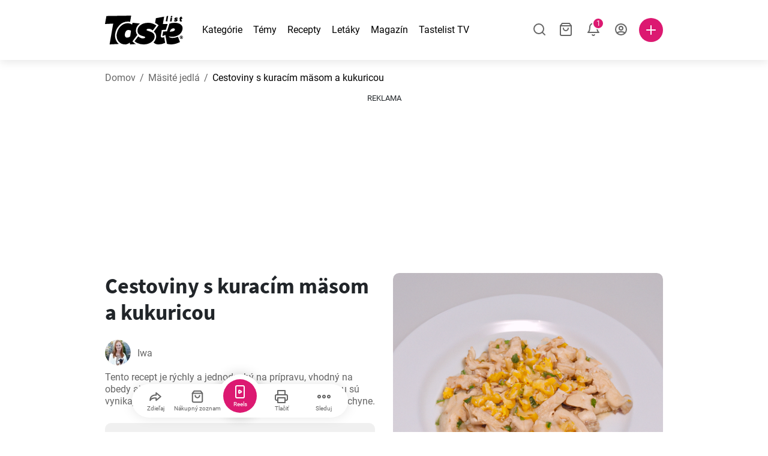

--- FILE ---
content_type: text/html; charset=utf-8
request_url: https://www.google.com/recaptcha/api2/aframe
body_size: 265
content:
<!DOCTYPE HTML><html><head><meta http-equiv="content-type" content="text/html; charset=UTF-8"></head><body><script nonce="ezTPeMZ1dexYecFM1izaNQ">/** Anti-fraud and anti-abuse applications only. See google.com/recaptcha */ try{var clients={'sodar':'https://pagead2.googlesyndication.com/pagead/sodar?'};window.addEventListener("message",function(a){try{if(a.source===window.parent){var b=JSON.parse(a.data);var c=clients[b['id']];if(c){var d=document.createElement('img');d.src=c+b['params']+'&rc='+(localStorage.getItem("rc::a")?sessionStorage.getItem("rc::b"):"");window.document.body.appendChild(d);sessionStorage.setItem("rc::e",parseInt(sessionStorage.getItem("rc::e")||0)+1);localStorage.setItem("rc::h",'1768762583654');}}}catch(b){}});window.parent.postMessage("_grecaptcha_ready", "*");}catch(b){}</script></body></html>

--- FILE ---
content_type: application/javascript; charset=utf-8
request_url: https://fundingchoicesmessages.google.com/f/AGSKWxUynT2zj2ErMtLcSKCiAqYGXEw6LeRYDF5okQV1lSVxkHx7nfQlBMqoUdmCyD08l1NFJEs7Vv6ANyhvIESRG10SvMLkg1ImJpVGLboHMd3DSgF4RoGfCG74qp3vfUf875eQ3-wEG-qx2IpKE7ubpWzMv7GaAlAYZz7mXX6EsHwoddHYsV9G8efCsamk/_/randomad728x90nsfw./valueclick-ad._googleads_/adspending01.=160x600&
body_size: -1292
content:
window['e911e049-e7fd-44e7-b3da-ae76c83a25c2'] = true;

--- FILE ---
content_type: application/javascript; charset=UTF-8
request_url: https://www.tastelist.sk/_nuxt/bec9796.js
body_size: 6111
content:
(window.webpackJsonp=window.webpackJsonp||[]).push([[4,142,208],{738:function(t,e,o){var content=o(813);content.__esModule&&(content=content.default),"string"==typeof content&&(content=[[t.i,content,""]]),content.locals&&(t.exports=content.locals);(0,o(4).default)("91d62d84",content,!0,{sourceMap:!1})},774:function(t,e,o){"use strict";o.r(e);o(9);var r=o(0).a.extend({name:"MediaSourceText",props:{source:{type:String,required:!0}}}),n=(o(812),o(1)),component=Object(n.a)(r,(function(){var t=this,e=t._self._c;t._self._setupProxy;return e("p",{staticClass:"media-source",domProps:{innerHTML:t._s("".concat(t.$t("media_source"),": ").concat(t.source))}})}),[],!1,null,"675250a6",null);e.default=component.exports},812:function(t,e,o){"use strict";o(738)},813:function(t,e,o){var r=o(3)((function(i){return i[1]}));r.push([t.i,".media-source[data-v-675250a6]{color:#666;font-size:12px;margin:6px 0 0;text-align:center}.media-source[data-v-675250a6] a{color:#dc1971;-webkit-text-decoration:underline;text-decoration:underline}",""]),r.locals={},t.exports=r},868:function(t,e,o){var content=o(955);content.__esModule&&(content=content.default),"string"==typeof content&&(content=[[t.i,content,""]]),content.locals&&(t.exports=content.locals);(0,o(4).default)("c8227aea",content,!0,{sourceMap:!1})},922:function(t,e,o){"use strict";o.r(e);var r,n,l=o(2),d=(o(10),o(9),o(33),o(6),o(17),o(0).a.extend({name:"YoutubePlayer",props:{playlistId:{type:String,default:""},videoId:{type:String,default:""},videoSource:{type:String,default:""},gaEventsCategory:{type:String,default:""},fixedVideoPreview:{type:Boolean,default:!0},autoplay:{type:Boolean,default:!1}},data:function(){return{activeVideoIndex:0,isLoaded:!1,isPlaying:!1,currentTime:0,duration:0,currentProgressOffset:0,progressMouseDown:!1,isMuted:!0,isFullscreen:!1,isVideoLoading:!0,indicatorMoveAllowed:!0,showFixedVideoPreview:!1,wasPlaying:!1}},computed:{singleVideo:function(){return!!this.videoId.length&&!this.playlistId.length},videoPlaylist:function(){return this.$store.getters["layout/getActiveVideoPlaylist"]},activeVideoId:function(){return this.singleVideo?this.videoId:this.videoPlaylist[this.activeVideoIndex].id},formattedTime:function(){var t=Math.floor(this.currentTime/6e4),e=Math.floor(this.duration/6e4),o=Math.floor(this.currentTime%6e4/1e3),r=Math.floor(this.duration%6e4/1e3),n=function(t){return t>9?""+t:"0"+t};return"".concat(n(t),":").concat(n(o)," / ").concat(n(e),":").concat(n(r))},$routeLoaded:function(){return this.$store.state.$routeLoaded},botEmbedSrc:function(){return this.singleVideo?"https://www.youtube.com/embed/".concat(this.videoId):"https://www.youtube.com/embed/videoseries?list=".concat(this.playlistId)}},methods:{fetchPlaylistData:(n=Object(l.a)(regeneratorRuntime.mark((function t(){var e,o=this;return regeneratorRuntime.wrap((function(t){for(;;)switch(t.prev=t.next){case 0:if(!this.singleVideo&&!this.videoPlaylist.length){t.next=2;break}return t.abrupt("return");case 2:return e="https://www.googleapis.com/youtube/v3/playlistItems?key=".concat(this.$store.state.site.googleApiKey,"&playlistId=").concat(this.playlistId,"&part=snippet&maxResults=100"),t.next=5,this.$axios.get(e).then((function(t){var data=t.data.items.map((function(video){return{id:video.snippet.resourceId.videoId,title:video.snippet.title,thumb:video.snippet.thumbnails.medium.url}}));o.$store.commit("layout/setActiveVideoPlaylist",data)})).catch((function(t){console.log(t)}));case 5:case"end":return t.stop()}}),t,this)}))),function(){return n.apply(this,arguments)}),playerReady:function(){this.isLoaded=!0,this.getCurrentTime(),this.$refs.youtube.player.mute(),this.singleVideo||this.playVideo()},changeVideo:function(t){t!==this.activeVideoIndex?(this.activeVideoIndex=t,this.scrollToActiveThumb(),this.resetTimers(),this.dispatchGaEvent("Playlist_click")):this.toggleVideoPlay()},toggleVideoPlay:function(){this.isPlaying?(this.pauseVideo(),this.dispatchGaEvent("Pause_click")):(this.playVideo(),this.dispatchGaEvent("Play_click"))},playVideo:function(){this.$refs.youtube.player.playVideo()},pauseVideo:function(){this.$refs.youtube.player.pauseVideo()},playing:function(){var t=this;this.isPlaying=!0,this.isVideoLoading=!1,this.$refs.youtube.player.getDuration().then((function(e){return t.duration=Math.floor(1e3*e)})),this.indicatorMoveAllowed=!0},ended:function(){this.singleVideo?(this.isPlaying=!1,this.showFixedVideoPreview=!1):this.playNextVideo(!1)},playNextVideo:function(){var t=!(arguments.length>0&&void 0!==arguments[0])||arguments[0],e=this.videoPlaylist.length-1;this.activeVideoIndex<e?this.activeVideoIndex++:this.activeVideoIndex=0,this.scrollToActiveThumb(),this.resetTimers(),t&&this.dispatchGaEvent("NextVideo_click")},playPreviousVideo:function(){this.singleVideo?this.$refs.youtube.player.seekTo(0):(this.activeVideoIndex>0?this.activeVideoIndex--:this.activeVideoIndex=this.videoPlaylist.length-1,this.scrollToActiveThumb(),this.resetTimers(),this.dispatchGaEvent("PreviousVideo_click"))},scrollToActiveThumb:function(){var t=this;this.$nextTick((function(){var e=t.$refs.playlistThumbs,o=e.querySelector(".playlist-thumb.active");e.scrollTo({top:o.offsetTop-e.offsetHeight/2+o.offsetHeight/2,left:o.offsetLeft-e.offsetWidth/2+o.offsetWidth/2-8,behavior:"smooth"})}))},setCurrentPosition:function(t){var e="touchmove"===t.type?t.changedTouches[0].clientX:t.clientX;if(e){var o=e-this.$refs.progress.getBoundingClientRect().left,r=this.$refs.progress.offsetWidth,n=o/r;this.currentProgressOffset=Math.floor(r*n),this.$refs.youtube.player.seekTo(n*(this.duration/1e3))}},getCurrentTime:function(){var t=this;this.$refs.youtube&&(this.$refs.youtube.player.getCurrentTime().then((function(time){var e;if("number"==typeof time&&(t.currentTime=Math.floor(1e3*time),!t.progressMouseDown&&t.indicatorMoveAllowed)){var o=(null===(e=t.$refs.progress)||void 0===e?void 0:e.offsetWidth)||0,r=t.currentTime&&t.duration?t.currentTime/t.duration:0;t.currentProgressOffset=Math.floor(o*r)}})),requestAnimationFrame((function(){t.getCurrentTime()})))},resetTimers:function(){this.duration=0,this.currentTime=0,this.currentProgressOffset=0},handleProgressMouseDown:function(){this.isVideoLoading||(this.progressMouseDown=!0)},handleProgressMouseMove:function(t){var e=this;this.progressMouseDown&&requestAnimationFrame((function(){e.setCurrentPosition(t)}))},handleProgressMouseUp:function(t){this.setCurrentPosition(t),this.progressMouseDown=!1,this.indicatorMoveAllowed=!1},handleProgressMouseLeave:function(){this.progressMouseDown&&(this.progressMouseDown=!1,this.indicatorMoveAllowed=!1)},toggleMute:function(){this.isMuted=!this.isMuted,this.isMuted?this.$refs.youtube.player.mute():(this.$refs.youtube.player.unMute(),this.dispatchGaEvent("Unmute_click"))},toggleFullscreen:function(){this.isFullscreen?"webkitIsFullScreen"in document?document.webkitExitFullscreen():document.mozCancelFullScreen():("webkitIsFullScreen"in document?this.$refs.player.webkitRequestFullscreen():this.$refs.player.mozRequestFullScreen(),this.dispatchGaEvent("Fullscreen_click"))},handleFullscreenChange:function(){this.isFullscreen=!!document.webkitFullscreenElement||!!document.mozFullScreenElement},handleVisibilityChange:function(){document.hidden&&this.isPlaying&&this.pauseVideo()},dispatchGaEvent:function(t){this.gaEventsCategory.length&&this.$store.dispatch("gaEvent",{eventName:"".concat(this.gaEventsCategory,"_").concat(t)})},handlePlayerWrapperClick:function(){if(this.showFixedVideoPreview){var t=this.$store.getters.isMobile?52:100,e=this.$refs.player.getBoundingClientRect().top+window.scrollY-t-12;window.scrollTo({left:0,top:e,behavior:"smooth"})}},closeFixedVideoPreview:function(){var t=this;this.$gsap.to(this.$refs.playerWrapper,{opacity:0,duration:.3,ease:"power1.out",onComplete:function(){t.showFixedVideoPreview=!1,t.pauseVideo(),t.$gsap.set(t.$refs.playerWrapper,{opacity:1})}})}},fetch:(r=Object(l.a)(regeneratorRuntime.mark((function t(){return regeneratorRuntime.wrap((function(t){for(;;)switch(t.prev=t.next){case 0:return t.abrupt("return",this.fetchPlaylistData());case 1:case"end":return t.stop()}}),t,this)}))),function(){return r.apply(this,arguments)}),created:function(){this.$isServer||this.fetchPlaylistData()},mounted:function(){var t=this;if("hidden"in document&&document.addEventListener("visibilitychange",this.handleVisibilityChange),this.$refs.player&&this.fixedVideoPreview){var e=this.$store.getters.isMobile?52:100;new IntersectionObserver((function(e){e.forEach((function(e){var o,r=e.isIntersecting,n=(null===(o=t.$refs.player)||void 0===o?void 0:o.getBoundingClientRect().top)<0;t.showFixedVideoPreview=!r&&n&&t.isPlaying}))}),{root:null,rootMargin:"-".concat(e,"px 0px 0px 0px"),threshold:.5}).observe(this.$refs.player),this.autoplay&&this.playVideo()}},beforeDestroy:function(){"hidden"in document&&document.removeEventListener("visibilitychange",this.handleVisibilityChange)},watch:{activeVideoIndex:function(){this.isVideoLoading=!0},showFixedVideoPreview:function(t){var e=this;this.$nextTick((function(){var o=e.$refs.playerWrapper.offsetWidth;e.$refs.youtube.player.setSize(o,.5625*o),t&&e.$gsap.fromTo(e.$refs.playerWrapper,{opacity:0},{opacity:1,duration:.3,ease:"power1.out"})}))},videoId:function(){this.wasPlaying=!1},isPlaying:function(t){t&&!this.wasPlaying&&(this.$emit("video-first-play"),this.wasPlaying=!0)}}})),c=d,h=(o(954),o(1)),component=Object(h.a)(c,(function(){var t=this,e=t._self._c;t._self._setupProxy;return t.$store.getters.isBot?e("div",{staticClass:"bot-embed-fallback-container"},[e("iframe",{attrs:{width:"480",height:"270",src:t.botEmbedSrc,frameborder:"0",allowfullscreen:""}})]):e("div",{staticClass:"youtube-player-main-container"},[e("div",{staticClass:"row"},[e("div",{class:{"col-12":!0,"col-md-9":!t.singleVideo}},[e("div",{ref:"player",class:{player:!0,"fullscreen-mode":t.isFullscreen},on:{webkitfullscreenchange:t.handleFullscreenChange,mozfullscreenchange:t.handleFullscreenChange}},[e("div",{ref:"playerWrapper",class:{"youtube-player-wrapper":!0,"not-loaded":!t.isLoaded,"preview-thumb":t.showFixedVideoPreview},on:{click:t.handlePlayerWrapperClick}},[e("div",{staticClass:"youtube-player-inner-wrapper"},[t.singleVideo||t.videoPlaylist.length?e("youtube",{ref:"youtube",attrs:{"video-id":t.activeVideoId,"resize-delay":50,"player-vars":{autoplay:t.singleVideo?0:1,mute:1,controls:0,rel:0,modestbranding:1},"fit-parent":"",resize:""},on:{playing:t.playing,paused:function(e){t.isPlaying=!1},ended:t.ended,ready:t.playerReady}}):t._e()],1),t._v(" "),t.showFixedVideoPreview?e("CloseButton",{staticClass:"video-preview-close-button",attrs:{small:""},nativeOn:{click:function(e){return e.stopPropagation(),t.closeFixedVideoPreview.apply(null,arguments)}}}):t._e()],1),t._v(" "),e("div",{directives:[{name:"show",rawName:"v-show",value:t.showFixedVideoPreview,expression:"showFixedVideoPreview"}],staticClass:"active-preview-thumb-placeholder"}),t._v(" "),e("div",{staticClass:"controls-bar"},[e("div",{ref:"progress",staticClass:"progress",on:{mousedown:t.handleProgressMouseDown,mousemove:t.handleProgressMouseMove,mouseup:t.handleProgressMouseUp,mouseleave:t.handleProgressMouseLeave,touchstart:t.handleProgressMouseDown,touchmove:t.handleProgressMouseMove,touchend:t.handleProgressMouseUp}},[e("div",{staticClass:"total-duration-bar"}),t._v(" "),e("div",{staticClass:"current-progress",style:{width:t.currentProgressOffset+"px"}}),t._v(" "),e("div",{class:{"current-indicator":!0,active:t.progressMouseDown},style:{left:t.currentProgressOffset-6+"px"}})]),t._v(" "),e("div",{staticClass:"controls"},[e("div",{staticClass:"controls-inner-container"},[e("button",{on:{click:function(e){return e.preventDefault(),t.toggleVideoPlay.apply(null,arguments)}}},[t.isPlaying?e("svg",{attrs:{xmlns:"http://www.w3.org/2000/svg",width:"14",height:"18",viewBox:"0 0 14 18"}},[e("g",{attrs:{transform:"translate(-5 -3)"}},[e("rect",{attrs:{width:"4",height:"16",transform:"translate(6 4)",fill:"none",stroke:"#fff","stroke-linecap":"round","stroke-linejoin":"round","stroke-width":"2"}}),t._v(" "),e("rect",{attrs:{width:"4",height:"16",transform:"translate(14 4)",fill:"none",stroke:"#fff","stroke-linecap":"round","stroke-linejoin":"round","stroke-width":"2"}})])]):e("svg",{attrs:{xmlns:"http://www.w3.org/2000/svg",width:"16",height:"20",viewBox:"0 0 16 20"}},[e("path",{attrs:{d:"M5,3l14,9L5,21Z",transform:"translate(-4 -2)",fill:"none",stroke:"#fff","stroke-linecap":"round","stroke-linejoin":"round","stroke-width":"2"}})])]),t._v(" "),e("button",{on:{click:function(e){return e.preventDefault(),t.playPreviousVideo.apply(null,arguments)}}},[e("svg",{attrs:{xmlns:"http://www.w3.org/2000/svg",width:"16",height:"18",viewBox:"0 0 16 18"}},[e("g",{attrs:{transform:"translate(-4 -3)"}},[e("path",{attrs:{d:"M19,20,9,12,19,4Z",fill:"none",stroke:"#fff","stroke-linecap":"round","stroke-linejoin":"round","stroke-width":"2"}}),t._v(" "),e("line",{attrs:{y1:"14",transform:"translate(5 5)",fill:"none",stroke:"#fff","stroke-linecap":"round","stroke-linejoin":"round","stroke-width":"2"}})])])]),t._v(" "),t.singleVideo?t._e():e("button",{on:{click:function(e){return e.preventDefault(),t.playNextVideo.apply(null,arguments)}}},[e("svg",{attrs:{xmlns:"http://www.w3.org/2000/svg",width:"16",height:"18",viewBox:"0 0 16 18"}},[e("g",{attrs:{transform:"translate(-4 -3)"}},[e("path",{attrs:{d:"M5,4l10,8L5,20Z",fill:"none",stroke:"#fff","stroke-linecap":"round","stroke-linejoin":"round","stroke-width":"2"}}),t._v(" "),e("line",{attrs:{y2:"14",transform:"translate(19 5)",fill:"none",stroke:"#fff","stroke-linecap":"round","stroke-linejoin":"round","stroke-width":"2"}})])])]),t._v(" "),e("button",{on:{click:function(e){return e.preventDefault(),t.toggleMute.apply(null,arguments)}}},[t.isMuted?e("svg",{attrs:{width:"23",height:"16",viewBox:"0 0 23 16",fill:"none",xmlns:"http://www.w3.org/2000/svg"}},[e("path",{attrs:{d:"M10 1L5 5H1V11H5L10 15V1Z",stroke:"white","stroke-width":"2","stroke-linecap":"round","stroke-linejoin":"round"}}),t._v(" "),e("path",{attrs:{d:"M22 5L16 11",stroke:"white","stroke-width":"2","stroke-linecap":"round","stroke-linejoin":"round"}}),t._v(" "),e("path",{attrs:{d:"M16 5L22 11",stroke:"white","stroke-width":"2","stroke-linecap":"round","stroke-linejoin":"round"}})]):e("svg",{attrs:{width:"23",height:"16",viewBox:"0 0 23 16",fill:"none",xmlns:"http://www.w3.org/2000/svg"}},[e("g",{attrs:{"clip-path":"url(#clip0)"}},[e("path",{attrs:{d:"M10 1L5 5H1V11H5L10 15V1Z",stroke:"white","stroke-width":"2","stroke-linecap":"round","stroke-linejoin":"round"}}),t._v(" "),e("path",{attrs:{d:"M21.4579 8.07C21.4579 5.41836 20.3927 2.84642 18.53 1C20.4132 2.86678 21.4579 5.41836 21.4579 8.07ZM21.4579 8.07C21.4579 10.7216 20.4047 13.2647 18.53 15.14C20.394 13.2754 21.4579 10.7216 21.4579 8.07ZM15 4.53C15.9374 5.46764 16.4639 6.73918 16.4639 8.065C16.4639 9.39082 15.9374 10.6624 15 11.6",stroke:"white","stroke-width":"2","stroke-linecap":"round","stroke-linejoin":"round"}})]),t._v(" "),e("defs",[e("clipPath",{attrs:{id:"clip0"}},[e("rect",{attrs:{width:"23",height:"16",fill:"white"}})])])])])]),t._v(" "),e("div",{staticClass:"controls-inner-container"},[e("span",[t._v(t._s(t.formattedTime))]),t._v(" "),t.$store.getters.isDeviceFullscreenSupported?e("button",{staticClass:"fullscreen-button",on:{click:function(e){return e.preventDefault(),t.toggleFullscreen.apply(null,arguments)}}},[t.isFullscreen?e("svg",{attrs:{xmlns:"http://www.w3.org/2000/svg",width:"20.828",height:"20.829",viewBox:"0 0 20.828 20.829"}},[e("g",{attrs:{transform:"translate(-1.586 -1.586)"}},[e("path",{attrs:{d:"M4,14h6v6",fill:"none",stroke:"#fff","stroke-linecap":"round","stroke-linejoin":"round","stroke-width":"2"}}),t._v(" "),e("path",{attrs:{d:"M20,10H14V4",fill:"none",stroke:"#fff","stroke-linecap":"round","stroke-linejoin":"round","stroke-width":"2"}}),t._v(" "),e("line",{attrs:{y1:"7",x2:"7",transform:"translate(14 3)",fill:"none",stroke:"#fff","stroke-linecap":"round","stroke-linejoin":"round","stroke-width":"2"}}),t._v(" "),e("line",{attrs:{y1:"7",x2:"7",transform:"translate(3 14)",fill:"none",stroke:"#fff","stroke-linecap":"round","stroke-linejoin":"round","stroke-width":"2"}})])]):e("svg",{attrs:{xmlns:"http://www.w3.org/2000/svg",width:"20",height:"20",viewBox:"0 0 20 20"}},[e("path",{attrs:{d:"M8,3H5A2,2,0,0,0,3,5V8M21,8V5a2,2,0,0,0-2-2H16m0,18h3a2,2,0,0,0,2-2V16M3,16v3a2,2,0,0,0,2,2H8",transform:"translate(-2 -2)",fill:"none",stroke:"#fff","stroke-linecap":"round","stroke-linejoin":"round","stroke-width":"2"}})])]):t._e()])])])])]),t._v(" "),t.singleVideo?t._e():e("div",{staticClass:"playlist-mobile-column"},[e("div",{staticClass:"playlist-main-container"},[e("div",{ref:"playlistThumbs",staticClass:"playlist-thumbs-container"},t._l(t.videoPlaylist,(function(video,o){return e("button",{key:o,class:{"playlist-thumb":!0,active:o===t.activeVideoIndex},on:{click:function(e){return e.preventDefault(),t.changeVideo(o)}}},[e("img",{attrs:{src:video.thumb,alt:video.title,title:video.title,loading:"lazy"}}),t._v(" "),e("div",{staticClass:"play-icon"},[o===t.activeVideoIndex&&t.isPlaying&&!t.isVideoLoading?e("svg",{attrs:{width:"42",height:"42",viewBox:"0 0 42 42",fill:"none",xmlns:"http://www.w3.org/2000/svg"}},[e("circle",{attrs:{cx:"21",cy:"21",r:"21",fill:"black","fill-opacity":"0.57"}}),t._v(" "),e("rect",{attrs:{x:"13",y:"9",width:"6",height:"24",fill:"white"}}),t._v(" "),e("rect",{attrs:{x:"23",y:"9",width:"6",height:"24",fill:"white"}})]):e("svg",{attrs:{width:"42",height:"42",viewBox:"0 0 42 42",fill:"none",xmlns:"http://www.w3.org/2000/svg"}},[e("circle",{attrs:{cx:"21",cy:"21",r:"21",fill:"black","fill-opacity":"0.57"}}),t._v(" "),e("path",{attrs:{d:"M33 21L15 33.1244L15 8.87564L33 21Z",fill:"white"}})])])])})),0)])])]),t._v(" "),t.singleVideo&&t.videoSource.length?e("MediaSourceText",{attrs:{source:t.videoSource}}):t._e()],1)}),[],!1,null,"35819560",null);e.default=component.exports;installComponents(component,{CloseButton:o(184).default,MediaSourceText:o(774).default})},954:function(t,e,o){"use strict";o(868)},955:function(t,e,o){var r=o(3)((function(i){return i[1]}));r.push([t.i,'.player[data-v-35819560],.youtube-player-main-container[data-v-35819560]{position:relative}.player[data-v-35819560]{border-radius:6px;overflow:hidden}.youtube-player-wrapper.not-loaded[data-v-35819560]{height:0;padding-top:58.37%}.youtube-player-wrapper.preview-thumb[data-v-35819560]{border-radius:6px;bottom:72px;box-shadow:0 0 20px rgba(0,0,0,.1);cursor:pointer;height:37.49625vw;overflow:hidden;position:fixed;right:16px;width:66.66vw;z-index:99}@media(min-width:590px){.youtube-player-wrapper.preview-thumb[data-v-35819560]{bottom:24px;height:135px;right:24px;width:240px}}@media(min-width:992px){.youtube-player-wrapper.preview-thumb[data-v-35819560]{height:180px;width:320px}}.youtube-player-wrapper.preview-thumb .youtube-player-inner-wrapper[data-v-35819560]{height:100%;left:0;pointer-events:none;position:absolute;top:0;width:100%}.video-preview-close-button[data-v-35819560]{position:absolute!important;right:8px;top:8px}.active-preview-thumb-placeholder[data-v-35819560]{background:#121212;padding-top:58.37%;width:100%}.controls-bar[data-v-35819560]{background:#121212;border-radius:0 0 6px 6px;height:40px;margin-top:-5px;position:relative;width:100%}@media(min-width:590px){.controls-bar[data-v-35819560]{height:49px}}.controls[data-v-35819560]{align-items:center;bottom:0;display:flex;flex-flow:row nowrap;height:38px;justify-content:space-between;left:0;padding:0 16px;position:absolute;width:100%}@media(min-width:590px){.controls[data-v-35819560]{height:47px;padding:0 18px 0 27px}}.controls button[data-v-35819560]{height:16px;position:relative;width:12px}.controls button svg[data-v-35819560]{height:100%;left:50%;position:absolute;top:50%;transform:translate(-50%,-50%);width:auto}.controls button[data-v-35819560]:not(:last-child){margin-right:24px}@media(min-width:590px){.controls button[data-v-35819560]{height:20px;width:16px}.controls button[data-v-35819560]:not(:last-child){margin-right:43px}.controls button[data-v-35819560]:not(:last-child):after{background:rgba(82,82,82,.4);content:"";display:inline-block;height:34px;position:absolute;right:-22px;top:50%;transform:translateY(-50%);width:1px}}.controls span[data-v-35819560]{color:#fff;font-size:12px;line-height:1;-webkit-user-select:none;-moz-user-select:none;user-select:none;white-space:nowrap}@media(min-width:590px){.controls span[data-v-35819560]{font-size:16px}}.fullscreen-button[data-v-35819560]{margin-left:16px}@media(min-width:590px){.fullscreen-button[data-v-35819560]{margin-left:23px}}.controls-inner-container[data-v-35819560]{align-items:center;display:flex;flex-flow:row nowrap;justify-content:flex-start}.progress[data-v-35819560]{cursor:pointer;height:12px;left:0;padding:4px 0;position:absolute;top:-6px;width:100%;z-index:1}.current-indicator[data-v-35819560],.current-progress[data-v-35819560],.total-duration-bar[data-v-35819560]{background:#dc1971;left:0;position:absolute;top:50%;transform:translateY(-50%)}.total-duration-bar[data-v-35819560]{background:#525252;height:4px;left:0;width:100%}.current-progress[data-v-35819560]{height:4px;width:0}.current-indicator[data-v-35819560]{border-radius:50%;height:12px;left:-6px;transition:transform .1s ease;width:12px}.current-indicator.active[data-v-35819560]{transform:scale(1.1) translateY(-6px)}.playlist-mobile-column[data-v-35819560]{flex-basis:0;flex-grow:1;max-width:100%;padding-left:7.5px;padding-right:7.5px;position:relative;width:100%}@media(min-width:760px){.playlist-mobile-column[data-v-35819560]{flex-basis:auto;flex-grow:0;max-width:auto;padding-left:0;padding-right:0;position:static;width:auto}}.playlist-main-container[data-v-35819560]{height:52px;width:100%}@media(min-width:590px){.playlist-main-container[data-v-35819560]{height:81px}}@media(min-width:760px){.playlist-main-container[data-v-35819560]{flex:0 0 25%;height:100%;max-width:25%;position:absolute;right:0;top:0;width:100%}}.playlist-thumbs-container[data-v-35819560]{-ms-overflow-style:none;display:flex;flex-flow:row nowrap;height:100%;margin-top:8px;overflow-y:scroll;scrollbar-width:none}.playlist-thumbs-container[data-v-35819560]::-webkit-scrollbar{display:none}@media(min-width:760px){.playlist-thumbs-container[data-v-35819560]{flex-flow:column nowrap;height:auto;margin-top:0;max-height:100%}}.playlist-thumb[data-v-35819560]{background:#f3f3f3;border-radius:6px;height:52px;min-width:92px;overflow:hidden;position:relative}.playlist-thumb[data-v-35819560]:not(:last-child){margin-right:8px}@media(min-width:590px){.playlist-thumb[data-v-35819560]{height:81px;min-width:144px}}@media(min-width:760px){.playlist-thumb[data-v-35819560]{height:auto;padding-top:56.25%;width:100%}.playlist-thumb[data-v-35819560]:not(:last-child){margin-bottom:8px}}.playlist-thumb img[data-v-35819560]{border-radius:6px;height:100%;left:0;-o-object-fit:cover;object-fit:cover;pointer-events:none;position:absolute;top:0;-webkit-user-select:none;-moz-user-select:none;user-select:none;width:100%}@media(min-width:992px){.playlist-thumb img[data-v-35819560]{transform:scale(1.001);transition:transform .2s ease-out}.playlist-thumb:hover img[data-v-35819560]{transform:scale(1.02)}}.play-icon[data-v-35819560]{display:inline-flex;height:20px;left:50%;position:absolute;top:50%;transform:translate(-50%,-50%);width:20px}@media(min-width:590px){.play-icon[data-v-35819560]{height:42px;width:42px}}.play-icon svg[data-v-35819560]{height:100%;width:100%}.player.fullscreen-mode[data-v-35819560]{align-items:center;background:#000;display:flex;flex-flow:column nowrap;justify-content:center}.player.fullscreen-mode .controls-bar[data-v-35819560]{border-radius:0 0 0 0;height:49px;margin-top:0}.player.fullscreen-mode .controls[data-v-35819560]{height:47px;padding:0 18px 0 27px}.player.fullscreen-mode .controls button[data-v-35819560]{height:20px;width:16px}.player.fullscreen-mode .controls button[data-v-35819560]:not(:last-child){margin-right:43px}.player.fullscreen-mode .controls button[data-v-35819560]:not(:last-child):after{background:rgba(82,82,82,.4);content:"";display:inline-block;height:34px;position:absolute;right:-22px;top:50%;transform:translateY(-50%);width:1px}.player.fullscreen-mode .controls .fullscreen-button[data-v-35819560]{margin-left:23px}.player.fullscreen-mode .youtube-player-wrapper[data-v-35819560]{align-items:center;display:flex;height:calc(100% - 49px);justify-content:center;width:100%}@media(orientation:landscape){.player.fullscreen-mode .youtube-player-wrapper[data-v-35819560]{align-items:flex-start}}.player.fullscreen-mode .youtube-player-inner-wrapper[data-v-35819560]{width:100%}.bot-embed-fallback-container[data-v-35819560]{height:0;padding-bottom:56.25%;position:relative;width:100%}.bot-embed-fallback-container iframe[data-v-35819560]{height:100%;left:0;position:absolute;top:0;width:100%}',""]),r.locals={},t.exports=r}}]);